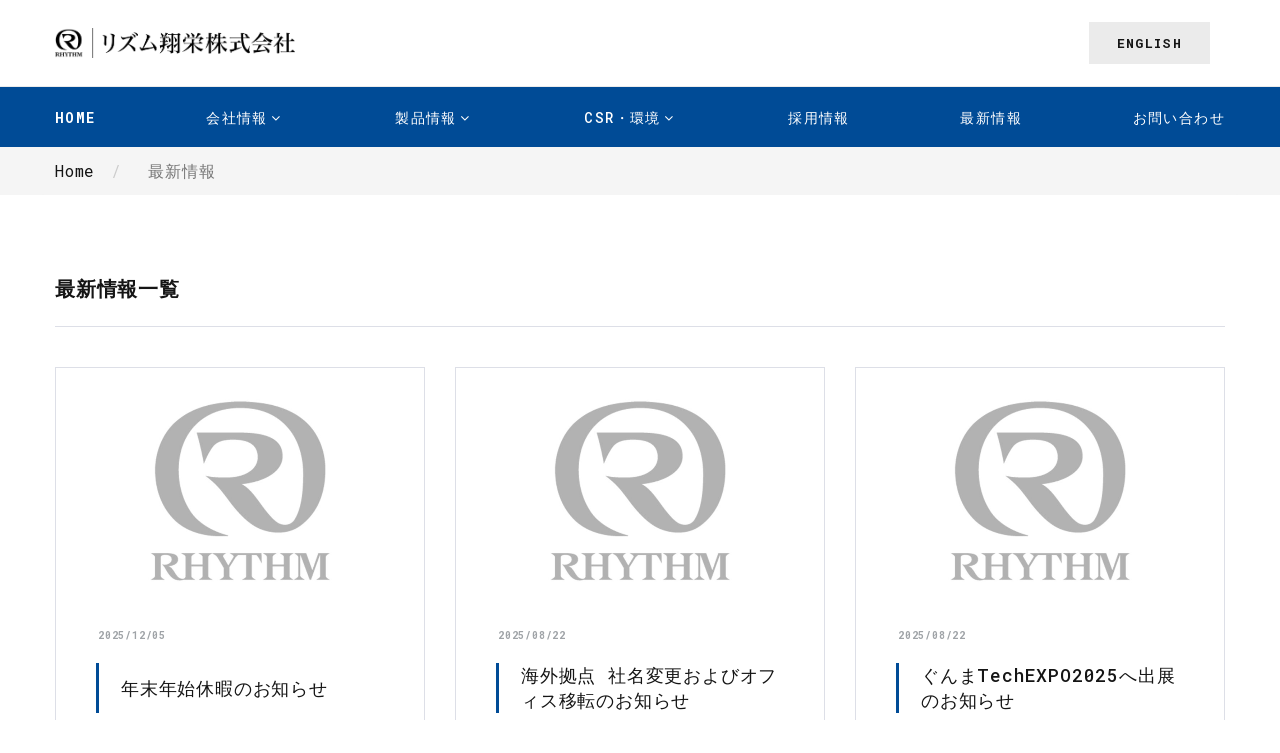

--- FILE ---
content_type: text/html; charset=UTF-8
request_url: https://www.shoei-t.co.jp/news/
body_size: 7326
content:

<!DOCTYPE html>
<html class="wide smoothscroll wow-animation" lang="ja">
<head>

<!-- Site Title-->


<meta charset="utf-8">
<meta name="format-detection" content="telephone=no">
<meta name="viewport" content="width=device-width, height=device-height, initial-scale=1.0">
<meta http-equiv="X-UA-Compatible" content="IE=edge">

<link rel="apple-touch-icon" href="">
<meta property="og:locale" content="ja_JP">
<meta property="og:type" content="website">
<meta property="og:site_name" content="リズム翔栄株式会社">
<meta property="og:title" content="最新情報｜タッチパネルの開発・製造・販売｜リズム翔栄株式会社">
<meta property="og:image" content="">
<meta property="og:url" content="https://www.shoei-t.co.jp/news/">
<meta property="og:description" content="最新情報。株式会社翔栄は、タッチパネルの開発・製造・販売をメインに、優れた技術開発力と高い生産力で北米、欧州、アジアにも販路を拡げ、ワールドワイドな事業展開を行うタッチパネルの総合メーカーです。">
<meta name="twitter:card" content="summary">
<meta name="twitter:title" content="最新情報｜タッチパネルの開発・製造・販売｜リズム翔栄株式会社">
<meta name="twitter:description" content="最新情報。株式会社翔栄は、タッチパネルの開発・製造・販売をメインに、優れた技術開発力と高い生産力で北米、欧州、アジアにも販路を拡げ、ワールドワイドな事業展開を行うタッチパネルの総合メーカーです。">
<meta name="twitter:image" content="">
<meta name="twitter:url" content="https://www.shoei-t.co.jp/news/">

<link rel="icon" href="https://www.shoei-t.co.jp/images/favicon.ico" type="image/x-icon">
<!-- Stylesheets-->
<link rel="stylesheet" type="text/css" href="//fonts.googleapis.com/css?family=Roboto+Mono:300,400,500,700">
<link href="https://fonts.googleapis.com/earlyaccess/hannari.css" rel="stylesheet" />

<link rel="stylesheet" href="https://www.shoei-t.co.jp/css/bootstrap.css">
<link rel="stylesheet" href="https://www.shoei-t.co.jp/css/style.css">
<!--[if lt IE 10]>
  <div style="background: #212121; padding: 10px 0; box-shadow: 3px 3px 5px 0 rgba(0,0,0,.3); clear: both; text-align:center; position: relative; z-index:1;"><a href="http://windows.microsoft.com/en-US/internet-explorer/"><img src="images/ie8-panel/warning_bar_0000_us.jpg" border="0" height="42" width="820" alt="You are using an outdated browser. For a faster, safer browsing experience, upgrade for free today."></a></div>
  <script src="js/html5shiv.min.js"></script>
<![endif]-->

		<!-- All in One SEO 4.1.10 -->
		<title>最新情報 - リズム翔栄株式会社</title>
		<meta name="robots" content="max-image-preview:large" />
		<link rel="canonical" href="https://www.shoei-t.co.jp/news/" />
		<link rel="next" href="https://www.shoei-t.co.jp/news/page/2/" />
		<meta property="og:locale" content="ja_JP" />
		<meta property="og:site_name" content="リズム翔栄株式会社 - タッチパネルの開発・製造・販売" />
		<meta property="og:type" content="website" />
		<meta property="og:title" content="最新情報 - リズム翔栄株式会社" />
		<meta property="og:url" content="https://www.shoei-t.co.jp/news/" />
		<meta name="twitter:card" content="summary" />
		<meta name="twitter:title" content="最新情報 - リズム翔栄株式会社" />
		<script type="application/ld+json" class="aioseo-schema">
			{"@context":"https:\/\/schema.org","@graph":[{"@type":"WebSite","@id":"https:\/\/www.shoei-t.co.jp\/#website","url":"https:\/\/www.shoei-t.co.jp\/","name":"\u30ea\u30ba\u30e0\u7fd4\u6804\u682a\u5f0f\u4f1a\u793e","description":"\u30bf\u30c3\u30c1\u30d1\u30cd\u30eb\u306e\u958b\u767a\u30fb\u88fd\u9020\u30fb\u8ca9\u58f2","inLanguage":"ja","publisher":{"@id":"https:\/\/www.shoei-t.co.jp\/#organization"}},{"@type":"Organization","@id":"https:\/\/www.shoei-t.co.jp\/#organization","name":"\u682a\u5f0f\u4f1a\u793e\u7fd4\u6804","url":"https:\/\/www.shoei-t.co.jp\/"},{"@type":"BreadcrumbList","@id":"https:\/\/www.shoei-t.co.jp\/news\/#breadcrumblist","itemListElement":[{"@type":"ListItem","@id":"https:\/\/www.shoei-t.co.jp\/#listItem","position":1,"item":{"@type":"WebPage","@id":"https:\/\/www.shoei-t.co.jp\/","name":"\u30db\u30fc\u30e0","description":"\u30bf\u30c3\u30c1\u30d1\u30cd\u30eb\u306e\u958b\u767a\u30fb\u88fd\u9020\u30fb\u8ca9\u58f2","url":"https:\/\/www.shoei-t.co.jp\/"},"nextItem":"https:\/\/www.shoei-t.co.jp\/news\/#listItem"},{"@type":"ListItem","@id":"https:\/\/www.shoei-t.co.jp\/news\/#listItem","position":2,"item":{"@type":"WebPage","@id":"https:\/\/www.shoei-t.co.jp\/news\/","name":"\u6700\u65b0\u60c5\u5831","url":"https:\/\/www.shoei-t.co.jp\/news\/"},"previousItem":"https:\/\/www.shoei-t.co.jp\/#listItem"}]},{"@type":"CollectionPage","@id":"https:\/\/www.shoei-t.co.jp\/news\/#collectionpage","url":"https:\/\/www.shoei-t.co.jp\/news\/","name":"\u6700\u65b0\u60c5\u5831 - \u30ea\u30ba\u30e0\u7fd4\u6804\u682a\u5f0f\u4f1a\u793e","inLanguage":"ja","isPartOf":{"@id":"https:\/\/www.shoei-t.co.jp\/#website"},"breadcrumb":{"@id":"https:\/\/www.shoei-t.co.jp\/news\/#breadcrumblist"}}]}
		</script>
		<!-- All in One SEO -->

<link rel='dns-prefetch' href='//s.w.org' />
<link rel="alternate" type="application/rss+xml" title="リズム翔栄株式会社 &raquo; 最新情報 フィード" href="https://www.shoei-t.co.jp/news/feed/" />
		<script type="text/javascript">
			window._wpemojiSettings = {"baseUrl":"https:\/\/s.w.org\/images\/core\/emoji\/13.0.1\/72x72\/","ext":".png","svgUrl":"https:\/\/s.w.org\/images\/core\/emoji\/13.0.1\/svg\/","svgExt":".svg","source":{"concatemoji":"https:\/\/www.shoei-t.co.jp\/wp\/wp-includes\/js\/wp-emoji-release.min.js?ver=5.6.16"}};
			!function(e,a,t){var n,r,o,i=a.createElement("canvas"),p=i.getContext&&i.getContext("2d");function s(e,t){var a=String.fromCharCode;p.clearRect(0,0,i.width,i.height),p.fillText(a.apply(this,e),0,0);e=i.toDataURL();return p.clearRect(0,0,i.width,i.height),p.fillText(a.apply(this,t),0,0),e===i.toDataURL()}function c(e){var t=a.createElement("script");t.src=e,t.defer=t.type="text/javascript",a.getElementsByTagName("head")[0].appendChild(t)}for(o=Array("flag","emoji"),t.supports={everything:!0,everythingExceptFlag:!0},r=0;r<o.length;r++)t.supports[o[r]]=function(e){if(!p||!p.fillText)return!1;switch(p.textBaseline="top",p.font="600 32px Arial",e){case"flag":return s([127987,65039,8205,9895,65039],[127987,65039,8203,9895,65039])?!1:!s([55356,56826,55356,56819],[55356,56826,8203,55356,56819])&&!s([55356,57332,56128,56423,56128,56418,56128,56421,56128,56430,56128,56423,56128,56447],[55356,57332,8203,56128,56423,8203,56128,56418,8203,56128,56421,8203,56128,56430,8203,56128,56423,8203,56128,56447]);case"emoji":return!s([55357,56424,8205,55356,57212],[55357,56424,8203,55356,57212])}return!1}(o[r]),t.supports.everything=t.supports.everything&&t.supports[o[r]],"flag"!==o[r]&&(t.supports.everythingExceptFlag=t.supports.everythingExceptFlag&&t.supports[o[r]]);t.supports.everythingExceptFlag=t.supports.everythingExceptFlag&&!t.supports.flag,t.DOMReady=!1,t.readyCallback=function(){t.DOMReady=!0},t.supports.everything||(n=function(){t.readyCallback()},a.addEventListener?(a.addEventListener("DOMContentLoaded",n,!1),e.addEventListener("load",n,!1)):(e.attachEvent("onload",n),a.attachEvent("onreadystatechange",function(){"complete"===a.readyState&&t.readyCallback()})),(n=t.source||{}).concatemoji?c(n.concatemoji):n.wpemoji&&n.twemoji&&(c(n.twemoji),c(n.wpemoji)))}(window,document,window._wpemojiSettings);
		</script>
		<style type="text/css">
img.wp-smiley,
img.emoji {
	display: inline !important;
	border: none !important;
	box-shadow: none !important;
	height: 1em !important;
	width: 1em !important;
	margin: 0 .07em !important;
	vertical-align: -0.1em !important;
	background: none !important;
	padding: 0 !important;
}
</style>
	<link rel='stylesheet' id='wp-block-library-css'  href='https://www.shoei-t.co.jp/wp/wp-includes/css/dist/block-library/style.min.css?ver=5.6.16' type='text/css' media='all' />
<link rel="https://api.w.org/" href="https://www.shoei-t.co.jp/wp-json/" /><link rel="EditURI" type="application/rsd+xml" title="RSD" href="https://www.shoei-t.co.jp/wp/xmlrpc.php?rsd" />
<link rel="wlwmanifest" type="application/wlwmanifest+xml" href="https://www.shoei-t.co.jp/wp/wp-includes/wlwmanifest.xml" /> 
<meta name="generator" content="WordPress 5.6.16" />
<link rel="icon" href="https://www.shoei-t.co.jp/wp/wp-content/uploads/2023/09/cropped-ロゴ（512px×512px）-32x32.jpg" sizes="32x32" />
<link rel="icon" href="https://www.shoei-t.co.jp/wp/wp-content/uploads/2023/09/cropped-ロゴ（512px×512px）-192x192.jpg" sizes="192x192" />
<link rel="apple-touch-icon" href="https://www.shoei-t.co.jp/wp/wp-content/uploads/2023/09/cropped-ロゴ（512px×512px）-180x180.jpg" />
<meta name="msapplication-TileImage" content="https://www.shoei-t.co.jp/wp/wp-content/uploads/2023/09/cropped-ロゴ（512px×512px）-270x270.jpg" />
		<style type="text/css" id="wp-custom-css">
			/*アコーディオン*/

/*解答部分*/
.ac-box{
max-width: 410px;
/*width: auto;*/
margin: 30px auto 5px;
}

/*ピンク部分*/
.ac-box label{
max-width: 410px;
font-size: 16px;
font-weight: bold;
text-align: center;
background: #f05689;
margin: auto;
line-height: 50px;
position: relative;
display: block;
height: 50px;
border-radius: 8px;
cursor: pointer;
color: #fff;
transition: all 0.5s;
}

.ac-box label:hover{
background: rgba( 240, 86, 137, 0.55 );
-webkit-transition: all .3s;
transition: all .3s;
}

.ac-box input{
display: none;
}

.ac-box label:after{
color: #fff;
font-family:"FontAwesome";
content:" \f078";
}

.ac-box input:checked ~ label::after {
color: #fff;
font-family:"FontAwesome";
content:" \f077";
}

.ac-box div{
height: 0px;
padding: 0px;
overflow: hidden;
opacity: 0;
transition: 0.5s;
}

.ac-box input:checked ~ div{
height: auto;
padding: 5px;
background: #eaeaea;
opacity: 1;
}

.ac-box div p{
color: #777;
line-height:23px;
font-size: 14px;
padding: 20px;
text-align: justify;
}
.ac-small p{
margin-bottom: 0px;
}

/*よくあるご質問*/
.faq img{
opacity:1;
-webkit-transition: all .3s;
transition: all .3s;
}

.faq img:hover{
opacity:0.5;
}

/*マスクページへのリンク文字*/
.mask img{
opacity:1;
-webkit-transition: all .3s;
transition: all .3s;
}

.mask img:hover{
opacity:0.5;
}

/*マスクアイコン　囲み*/
.mask{
width : 320px;
text-align : center;
background:white;
border: 2px solid green;
box-sizing:border-box;
}
		</style>
		</head>
<body data-rsssl=1>
  <!-- Page Loader-->
  <div id="page-loader">
    <div class="page-loader-logo">
      <div class="brand">
        <div class="brand__name">
          <img src="https://www.shoei-t.co.jp/images/brand_r.png" alt="" width="167" height="162"/>
        </div>
      </div>
    </div>
    <div class="page-loader-body">
      <div id="loadingProgressG">
        <div class="loadingProgressG" id="loadingProgressG_1">
        </div>
      </div>
    </div>
  </div>
  <!-- Page-->
  <div class="page">
  <!-- Page Header -->
  <header class="page-header section">
      <!-- RD Navbar-->
      <div class="rd-navbar-wrap">
        <nav class="rd-navbar" data-layout="rd-navbar-fixed" data-sm-layout="rd-navbar-fixed" data-sm-device-layout="rd-navbar-fixed" data-md-layout="rd-navbar-static" data-md-device-layout="rd-navbar-fixed" data-lg-device-layout="rd-navbar-static" data-lg-layout="rd-navbar-static" data-stick-up-clone="false" data-md-stick-up-offset="113px" data-lg-stick-up-offset="138px" data-md-stick-up="true" data-lg-stick-up="true">
          <div class="rd-navbar-aside-outer">
            <div class="rd-navbar-aside">
              <!-- RD Navbar Panel -->
              <div class="rd-navbar-panel">
                <button class="rd-navbar-toggle" data-rd-navbar-toggle=".rd-navbar-nav-wrap"><span></span></button>
                <!-- RD Navbar Brand-->
                <div class="rd-navbar-brand">
                  <a class="brand" href="https://www.shoei-t.co.jp/">
                    <div class="brand__name">
                      <span class="brand__logo"><img src="https://www.shoei-t.co.jp/images/logo_header_r.png" alt="リズム翔栄 株式会社"></span>
<!-- リズム対応
                      <span class="brand__copy text-center">ー　タッチパネルの開発・製造・販売　ー<br>
                      未来を待つのではなく、創りあげていくために。</span>
-->
                    </div>
                  </a>
                </div>
              </div>
              <!--マスクボタン-->
<!-- リズム対応
              <div class = "mask" style="">
            <a href="https://test2323.shoei-t.co.jp/mask-top" ><img src="../../../../images/mask_button00.jpg" width="" height=""></a>
            <a href="https://www.instagram.com/shoei_mask/" target="_blank" rel="noopener noreferrer">
             <img class="wp-image-351 alignleft" src="../../images/2021Instagram.png" alt="" width="30" height="" />
            </a>
            <a href="https://twitter.com/shoei_mask" target="_blank" rel="noopener noreferrer">
             <img class="wp-image-351 alignleft" src="../../images/2021Twitter.jpg" alt="" width="30" height="" />
            </a>
          </div>
-->
          <!--<div class = "button01">
            <a class="btn btn-primary btn-pdf btn-lg" href="../../pdf/company/corporate_brochure_jp.pdf" target=”_blank”>会社案内<br class="only-sp">（PDF：2.28MB）</a>
          </div>-->
              <!-- RD Navbar Content-->
              <div class="rd-navbar-content-outer">
                <div class="rd-navbar-content__toggle rd-navbar-static--hidden" data-rd-navbar-toggle=".rd-navbar-content">
                  <span></span>
                </div>
                <div class="rd-navbar-content">

                  <div class="rd-navbar-content__item">
                    <a class="button button-xs button-lighter" href="https://www.shoei-t.co.jp/en/">English</a>
                  </div>
                </div>
              </div>
            </div>
          </div>
          <div class="rd-navbar-main-outer">
            <div class="rd-navbar-main">
              <!-- RD Navbar Nav -->
              <div class="rd-navbar-nav-wrap">
                <!-- RD Navbar Nav-->
                <ul class="rd-navbar-nav">
                  <li class="active">
                    <a href="https://www.shoei-t.co.jp/">Home</a>
                  </li>
                  <li>
                    <a>会社情報</a>
                    <!-- RD Navbar Dropdown-->
                    <ul class="rd-navbar-dropdown">
                      <li>
                        <a href="https://www.shoei-t.co.jp/company/greetings/">ご挨拶</a>
                      </li>
                      <li>
                        <a href="https://www.shoei-t.co.jp/company/philosophy/">経営理念</a>
                      </li>
                      <li>
                        <a href="https://www.shoei-t.co.jp/company/profile/">会社概要</a>
                      </li>
                      <li>
                        <a href="https://www.shoei-t.co.jp/company/history/">沿革</a>
                      </li>
                      <li>
                        <a href="https://www.shoei-t.co.jp/company/base/">国内・海外拠点</a>
                      </li>
                    </ul>
                  </li>
                  <li>
                                        <a>製品情報</a>
                    <!-- RD Navbar Dropdown-->
                    <ul class="rd-navbar-dropdown">
                      <li>
                        <a href="https://www.shoei-t.co.jp/product/">全製品</a>
                      </li>
                      <li>
                        <a href="https://www.shoei-t.co.jp/product/#/capacitive/">静電容量式タッチパネル</a>
                      </li>
                      <li>
                        <a href="https://www.shoei-t.co.jp/product/#/resistive/">抵抗膜式タッチパネル</a>
                      </li>
                      <li>
                        <a href="https://www.shoei-t.co.jp/product/#/infrared/">赤外線カメラ方式タッチパネル</a>
                      </li>
                      <li>
                        <a href="https://www.shoei-t.co.jp/product/#/hud/">ヘッドアップディスプレイ</a>
                      </li>
                      <li>
                        <a href="https://www.shoei-t.co.jp/technology/">技術開発紹介</a>
                      </li>
                     <!-- <li>
                        <a href="https://www.shoei-t.co.jp/product/#/mask/">マスク</a>
                      </li>-->
                    </ul>
                  </li>
                  <li>
                    <a>CSR・環境</a>
                    <!-- RD Navbar Dropdown-->
                    <ul class="rd-navbar-dropdown">
                      <li>
                        <a href="https://www.shoei-t.co.jp/csr/ccc/">企業行動憲章</a>
                      </li>
                      <li>
                        <a href="https://www.shoei-t.co.jp/csr/governance/">コーポレートガバナンス</a>
                      </li>
                      <li>
                        <a href="https://www.shoei-t.co.jp/csr/compliance/">コンプライアンス宣言／行動規範</a>
                      </li>
                      <li>
                        <a href="https://www.shoei-t.co.jp/csr/security/">情報セキュリティポリシー／プライバシーポリシー</a>
                      </li>
                      <li>
                        <a href="https://www.shoei-t.co.jp/csr/quality/">品質マネジメント</a>
                      </li>
                      <li>
                        <a href="https://www.shoei-t.co.jp/csr/environment/">環境マネジメント</a>
                      </li>
                    </ul>
                  </li>
                  <li>
						<a href="https://www.shoei-t.co.jp/recruit/">採用情報</a>
<!--                    <a href="https://www.shoei-t.co.jp/saiyo/">採用情報</a> -->
                  </li>
                  <li>
                    <a href="https://www.shoei-t.co.jp/news/">最新情報</a>
                  </li>
                  <li>
                    <a href="https://www.shoei-t.co.jp/contact/agreement/" target="_blank">お問い合わせ</a>
                  </li>
                </ul>
              </div>
            </div>
          </div>
        </nav>
      </div>
    </header>
  <!-- Breadcrumbs-->
<section class="breadcrumbWrapper">
  <ul class="breadcrumb">
    <li class="breadcrumb-item">
      <a href="https://www.shoei-t.co.jp">Home</a>
    </li>
    <li class="breadcrumb-item active">
      最新情報
    </li>
  </ul>
</section>

<section class="section section-md text-center">
  <div class="shell">
    <div class="section__header">
      <h4>
        最新情報一覧
      </h4>
    </div>
    <div class="range range-30">

            <div class="cell-sm-6 cell-md-4">
        <article class="post-modern">
          
          <a class="post-modern__image-wrap" href="https://www.shoei-t.co.jp/news/%e5%b9%b4%e6%9c%ab%e5%b9%b4%e5%a7%8b%e4%bc%91%e6%9a%87%e3%81%ae%e3%81%8a%e7%9f%a5%e3%82%89%e3%81%9b-3/"><img class="post-modern__image" src="https://www.shoei-t.co.jp/wp/wp-content/uploads/2023/09/リズム社ロゴ（1500×1000）-1024x683.jpg" alt="年末年始休暇のお知らせ" /></a>
          <div class="post-modern__main">
            <ul class="post-modern__meta">
              <li>
                <a href="https://www.shoei-t.co.jp/news/%e5%b9%b4%e6%9c%ab%e5%b9%b4%e5%a7%8b%e4%bc%91%e6%9a%87%e3%81%ae%e3%81%8a%e7%9f%a5%e3%82%89%e3%81%9b-3/">2025/12/05</a>
              </li>
            </ul>
            <p class="post-modern__title">
              <a href="https://www.shoei-t.co.jp/news/%e5%b9%b4%e6%9c%ab%e5%b9%b4%e5%a7%8b%e4%bc%91%e6%9a%87%e3%81%ae%e3%81%8a%e7%9f%a5%e3%82%89%e3%81%9b-3/">年末年始休暇のお知らせ</a>
            </p>
            <p class="post-modern__text">
              年末年始は下記期間をお休みさせていただきます。

本社工...
            </p>
          </div>
        </article>
      </div>
            <div class="cell-sm-6 cell-md-4">
        <article class="post-modern">
          
          <a class="post-modern__image-wrap" href="https://www.shoei-t.co.jp/news/%e6%b5%b7%e5%a4%96%e6%8b%a0%e7%82%b9-%e7%a4%be%e5%90%8d%e5%a4%89%e6%9b%b4%e3%81%8a%e3%82%88%e3%81%b3%e3%82%aa%e3%83%95%e3%82%a3%e3%82%b9%e7%a7%bb%e8%bb%a2%e3%81%ae%e3%81%8a%e7%9f%a5%e3%82%89%e3%81%9b/"><img class="post-modern__image" src="https://www.shoei-t.co.jp/wp/wp-content/uploads/2023/09/リズム社ロゴ（1500×1000）-1024x683.jpg" alt="海外拠点 社名変更およびオフィス移転のお知らせ" /></a>
          <div class="post-modern__main">
            <ul class="post-modern__meta">
              <li>
                <a href="https://www.shoei-t.co.jp/news/%e6%b5%b7%e5%a4%96%e6%8b%a0%e7%82%b9-%e7%a4%be%e5%90%8d%e5%a4%89%e6%9b%b4%e3%81%8a%e3%82%88%e3%81%b3%e3%82%aa%e3%83%95%e3%82%a3%e3%82%b9%e7%a7%bb%e8%bb%a2%e3%81%ae%e3%81%8a%e7%9f%a5%e3%82%89%e3%81%9b/">2025/08/22</a>
              </li>
            </ul>
            <p class="post-modern__title">
              <a href="https://www.shoei-t.co.jp/news/%e6%b5%b7%e5%a4%96%e6%8b%a0%e7%82%b9-%e7%a4%be%e5%90%8d%e5%a4%89%e6%9b%b4%e3%81%8a%e3%82%88%e3%81%b3%e3%82%aa%e3%83%95%e3%82%a3%e3%82%b9%e7%a7%bb%e8%bb%a2%e3%81%ae%e3%81%8a%e7%9f%a5%e3%82%89%e3%81%9b/">海外拠点 社名変更およびオフィス移転のお知らせ</a>
            </p>
            <p class="post-modern__text">
              当社海外拠点であるSHOEI U.S.A., Inc. を以...
            </p>
          </div>
        </article>
      </div>
            <div class="cell-sm-6 cell-md-4">
        <article class="post-modern">
          
          <a class="post-modern__image-wrap" href="https://www.shoei-t.co.jp/news/%e3%81%90%e3%82%93%e3%81%betecexpo2025%e3%81%b8%e5%87%ba%e5%b1%95%e3%81%ae%e3%81%8a%e7%9f%a5%e3%82%89%e3%81%9b/"><img class="post-modern__image" src="https://www.shoei-t.co.jp/wp/wp-content/uploads/2023/09/リズム社ロゴ（1500×1000）-1024x683.jpg" alt="ぐんまTechEXPO2025へ出展のお知らせ" /></a>
          <div class="post-modern__main">
            <ul class="post-modern__meta">
              <li>
                <a href="https://www.shoei-t.co.jp/news/%e3%81%90%e3%82%93%e3%81%betecexpo2025%e3%81%b8%e5%87%ba%e5%b1%95%e3%81%ae%e3%81%8a%e7%9f%a5%e3%82%89%e3%81%9b/">2025/08/22</a>
              </li>
            </ul>
            <p class="post-modern__title">
              <a href="https://www.shoei-t.co.jp/news/%e3%81%90%e3%82%93%e3%81%betecexpo2025%e3%81%b8%e5%87%ba%e5%b1%95%e3%81%ae%e3%81%8a%e7%9f%a5%e3%82%89%e3%81%9b/">ぐんまTechEXPO2025へ出展のお知らせ</a>
            </p>
            <p class="post-modern__text">
              Ｇメッセ群馬にて開催される【ぐんまTechEXPO2025】...
            </p>
          </div>
        </article>
      </div>
            <div class="cell-sm-6 cell-md-4">
        <article class="post-modern">
          
          <a class="post-modern__image-wrap" href="https://www.shoei-t.co.jp/news/%e5%a4%8f%e5%ad%a3%e4%bc%91%e6%9a%87%e3%81%ae%e3%81%8a%e7%9f%a5%e3%82%89%e3%81%9b-2/"><img class="post-modern__image" src="https://www.shoei-t.co.jp/wp/wp-content/uploads/2023/09/リズム社ロゴ（1500×1000）-1024x683.jpg" alt="夏季休暇のお知らせ" /></a>
          <div class="post-modern__main">
            <ul class="post-modern__meta">
              <li>
                <a href="https://www.shoei-t.co.jp/news/%e5%a4%8f%e5%ad%a3%e4%bc%91%e6%9a%87%e3%81%ae%e3%81%8a%e7%9f%a5%e3%82%89%e3%81%9b-2/">2025/07/25</a>
              </li>
            </ul>
            <p class="post-modern__title">
              <a href="https://www.shoei-t.co.jp/news/%e5%a4%8f%e5%ad%a3%e4%bc%91%e6%9a%87%e3%81%ae%e3%81%8a%e7%9f%a5%e3%82%89%e3%81%9b-2/">夏季休暇のお知らせ</a>
            </p>
            <p class="post-modern__text">
              下記期間を夏季休暇とさせていただきます。

尚、営業部（...
            </p>
          </div>
        </article>
      </div>
            <div class="cell-sm-6 cell-md-4">
        <article class="post-modern">
          
          <a class="post-modern__image-wrap" href="https://www.shoei-t.co.jp/news/%e3%83%89%e3%82%a4%e3%83%84%e7%8f%be%e5%9c%b0%e6%b3%95%e4%ba%ba-%e3%82%aa%e3%83%95%e3%82%a3%e3%82%b9%e7%a7%bb%e8%bb%a2%e3%81%ae%e3%81%8a%e7%9f%a5%e3%82%89%e3%81%9b/"><img class="post-modern__image" src="https://www.shoei-t.co.jp/wp/wp-content/uploads/2023/09/リズム社ロゴ（1500×1000）-1024x683.jpg" alt="ドイツ現地法人 社名変更およびオフィス移転のお知らせ" /></a>
          <div class="post-modern__main">
            <ul class="post-modern__meta">
              <li>
                <a href="https://www.shoei-t.co.jp/news/%e3%83%89%e3%82%a4%e3%83%84%e7%8f%be%e5%9c%b0%e6%b3%95%e4%ba%ba-%e3%82%aa%e3%83%95%e3%82%a3%e3%82%b9%e7%a7%bb%e8%bb%a2%e3%81%ae%e3%81%8a%e7%9f%a5%e3%82%89%e3%81%9b/">2025/06/02</a>
              </li>
            </ul>
            <p class="post-modern__title">
              <a href="https://www.shoei-t.co.jp/news/%e3%83%89%e3%82%a4%e3%83%84%e7%8f%be%e5%9c%b0%e6%b3%95%e4%ba%ba-%e3%82%aa%e3%83%95%e3%82%a3%e3%82%b9%e7%a7%bb%e8%bb%a2%e3%81%ae%e3%81%8a%e7%9f%a5%e3%82%89%e3%81%9b/">ドイツ現地法人 社名変更およびオフィス移転のお知らせ</a>
            </p>
            <p class="post-modern__text">
              当社ドイツ現地法人である SHOEI Electronic ...
            </p>
          </div>
        </article>
      </div>
            <div class="cell-sm-6 cell-md-4">
        <article class="post-modern">
          
          <a class="post-modern__image-wrap" href="https://www.shoei-t.co.jp/news/%e3%82%b4%e3%83%bc%e3%83%ab%e3%83%87%e3%83%b3%e3%82%a6%e3%82%a3%e3%83%bc%e3%82%af%e4%bc%91%e6%9a%87%e3%81%ae%e3%81%8a%e7%9f%a5%e3%82%89%e3%81%9b-2/"><img class="post-modern__image" src="https://www.shoei-t.co.jp/wp/wp-content/uploads/2023/09/リズム社ロゴ（1500×1000）-1024x683.jpg" alt="ゴールデンウィーク休暇のお知らせ" /></a>
          <div class="post-modern__main">
            <ul class="post-modern__meta">
              <li>
                <a href="https://www.shoei-t.co.jp/news/%e3%82%b4%e3%83%bc%e3%83%ab%e3%83%87%e3%83%b3%e3%82%a6%e3%82%a3%e3%83%bc%e3%82%af%e4%bc%91%e6%9a%87%e3%81%ae%e3%81%8a%e7%9f%a5%e3%82%89%e3%81%9b-2/">2025/04/23</a>
              </li>
            </ul>
            <p class="post-modern__title">
              <a href="https://www.shoei-t.co.jp/news/%e3%82%b4%e3%83%bc%e3%83%ab%e3%83%87%e3%83%b3%e3%82%a6%e3%82%a3%e3%83%bc%e3%82%af%e4%bc%91%e6%9a%87%e3%81%ae%e3%81%8a%e7%9f%a5%e3%82%89%e3%81%9b-2/">ゴールデンウィーク休暇のお知らせ</a>
            </p>
            <p class="post-modern__text">
              ゴールデンウイークは下記期間お休みさせていただきます。
2...
            </p>
          </div>
        </article>
      </div>
            <div class="cell-sm-6 cell-md-4">
        <article class="post-modern">
          
          <a class="post-modern__image-wrap" href="https://www.shoei-t.co.jp/news/%e5%b9%b4%e6%9c%ab%e5%b9%b4%e5%a7%8b%e4%bc%91%e6%9a%87%e3%81%ae%e3%81%8a%e7%9f%a5%e3%82%89%e3%81%9b/"><img class="post-modern__image" src="https://www.shoei-t.co.jp/wp/wp-content/uploads/2023/09/リズム社ロゴ（1500×1000）-1024x683.jpg" alt="年末年始休暇のお知らせ" /></a>
          <div class="post-modern__main">
            <ul class="post-modern__meta">
              <li>
                <a href="https://www.shoei-t.co.jp/news/%e5%b9%b4%e6%9c%ab%e5%b9%b4%e5%a7%8b%e4%bc%91%e6%9a%87%e3%81%ae%e3%81%8a%e7%9f%a5%e3%82%89%e3%81%9b/">2024/12/16</a>
              </li>
            </ul>
            <p class="post-modern__title">
              <a href="https://www.shoei-t.co.jp/news/%e5%b9%b4%e6%9c%ab%e5%b9%b4%e5%a7%8b%e4%bc%91%e6%9a%87%e3%81%ae%e3%81%8a%e7%9f%a5%e3%82%89%e3%81%9b/">年末年始休暇のお知らせ</a>
            </p>
            <p class="post-modern__text">
              年末年始は下記期間をお休みさせていただきます。

本社工...
            </p>
          </div>
        </article>
      </div>
            <div class="cell-sm-6 cell-md-4">
        <article class="post-modern">
          
          <a class="post-modern__image-wrap" href="https://www.shoei-t.co.jp/news/%e6%96%b0%e5%8d%92%e3%80%90%e4%bb%95%e4%ba%8b%e4%bd%93%e9%a8%93%e3%80%91%e3%80%90%e3%82%aa%e3%83%bc%e3%83%97%e3%83%b3%e3%82%ab%e3%83%b3%e3%83%91%e3%83%8b%e3%83%bc%e3%80%91%e3%82%a8%e3%83%b3%e3%83%88/"><img class="post-modern__image" src="https://www.shoei-t.co.jp/wp/wp-content/uploads/2023/09/リズム社ロゴ（1500×1000）-1024x683.jpg" alt="新卒【仕事体験】【オープンカンパニー】エントリー受付中" /></a>
          <div class="post-modern__main">
            <ul class="post-modern__meta">
              <li>
                <a href="https://www.shoei-t.co.jp/news/%e6%96%b0%e5%8d%92%e3%80%90%e4%bb%95%e4%ba%8b%e4%bd%93%e9%a8%93%e3%80%91%e3%80%90%e3%82%aa%e3%83%bc%e3%83%97%e3%83%b3%e3%82%ab%e3%83%b3%e3%83%91%e3%83%8b%e3%83%bc%e3%80%91%e3%82%a8%e3%83%b3%e3%83%88/">2024/10/03</a>
              </li>
            </ul>
            <p class="post-modern__title">
              <a href="https://www.shoei-t.co.jp/news/%e6%96%b0%e5%8d%92%e3%80%90%e4%bb%95%e4%ba%8b%e4%bd%93%e9%a8%93%e3%80%91%e3%80%90%e3%82%aa%e3%83%bc%e3%83%97%e3%83%b3%e3%82%ab%e3%83%b3%e3%83%91%e3%83%8b%e3%83%bc%e3%80%91%e3%82%a8%e3%83%b3%e3%83%88/">新卒【仕事体験】【オープンカンパニー】エントリー受付中</a>
            </p>
            <p class="post-modern__text">
              マイナビにて、【仕事体験】【オープンカンパニー】の予約を受け...
            </p>
          </div>
        </article>
      </div>
            <div class="cell-sm-6 cell-md-4">
        <article class="post-modern">
          
          <a class="post-modern__image-wrap" href="https://www.shoei-t.co.jp/news/%e5%81%a5%e5%ba%b7%e4%ba%8b%e6%a5%ad%e6%89%80%e5%ae%a3%e8%a8%80%e3%81%ab%e3%81%a4%e3%81%84%e3%81%a6/"><img class="post-modern__image" src="https://www.shoei-t.co.jp/wp/wp-content/uploads/2023/09/リズム社ロゴ（1500×1000）-1024x683.jpg" alt="健康事業所宣言について" /></a>
          <div class="post-modern__main">
            <ul class="post-modern__meta">
              <li>
                <a href="https://www.shoei-t.co.jp/news/%e5%81%a5%e5%ba%b7%e4%ba%8b%e6%a5%ad%e6%89%80%e5%ae%a3%e8%a8%80%e3%81%ab%e3%81%a4%e3%81%84%e3%81%a6/">2024/08/29</a>
              </li>
            </ul>
            <p class="post-modern__title">
              <a href="https://www.shoei-t.co.jp/news/%e5%81%a5%e5%ba%b7%e4%ba%8b%e6%a5%ad%e6%89%80%e5%ae%a3%e8%a8%80%e3%81%ab%e3%81%a4%e3%81%84%e3%81%a6/">健康事業所宣言について</a>
            </p>
            <p class="post-modern__text">
              弊社は添付の宣言書通り、生き活き健康事業所として、従業員の健...
            </p>
          </div>
        </article>
      </div>
            <div class="cell-sm-6 cell-md-4">
        <article class="post-modern">
          
          <a class="post-modern__image-wrap" href="https://www.shoei-t.co.jp/news/%e5%a4%8f%e5%ad%a3%e4%bc%91%e6%9a%87%e3%81%ae%e3%81%8a%e7%9f%a5%e3%82%89%e3%81%9b/"><img class="post-modern__image" src="https://www.shoei-t.co.jp/wp/wp-content/uploads/2023/09/リズム社ロゴ（1500×1000）-1024x683.jpg" alt="夏季休暇のお知らせ" /></a>
          <div class="post-modern__main">
            <ul class="post-modern__meta">
              <li>
                <a href="https://www.shoei-t.co.jp/news/%e5%a4%8f%e5%ad%a3%e4%bc%91%e6%9a%87%e3%81%ae%e3%81%8a%e7%9f%a5%e3%82%89%e3%81%9b/">2024/07/26</a>
              </li>
            </ul>
            <p class="post-modern__title">
              <a href="https://www.shoei-t.co.jp/news/%e5%a4%8f%e5%ad%a3%e4%bc%91%e6%9a%87%e3%81%ae%e3%81%8a%e7%9f%a5%e3%82%89%e3%81%9b/">夏季休暇のお知らせ</a>
            </p>
            <p class="post-modern__text">
              下記期間を夏季休暇とさせていただきます。

尚、営業部（...
            </p>
          </div>
        </article>
      </div>
      
    </div>
    <!-- Pagination-->
    <ul class="pagination-custom">
<li><a href='https://www.shoei-t.co.jp/news/' class='active'>1</a></li>
<li><a href='https://www.shoei-t.co.jp/news/page/2/'>2</a></li>
<li class="pagination-control"><a href="https://www.shoei-t.co.jp/news/page/2/"></a></li>
</ul>

  </div>
</section>
﻿<footer class="section footer-modern parallax-container bg-gray-3">
      <div class="material-parallax">
        <img src="https://www.shoei-t.co.jp/images/bg-image-16.jpg" alt="">
      </div>
      <div class="parallax-content">
        <div class="footer-modern__inner">
          <div class="shell">
            <div class="range range-xs-center range-90">
              <div class="cell-xs-10 cell-sm-6 cell-md-4">
                <!-- Box decorated-->
                <article class="box-decorated">
                  <h4 class="box-decorated__title">
                    本社工場
                  </h4>
                  <p>
                    〒372-0011　群馬県伊勢崎市三和町2718番地3
                  </p>
                  <ul class="list-inline-0">
                    <li>
                      <dl class="list-terms-inline">
                        <dt>
                          Tel
                        </dt>
                        <dd><a href="tel:0270-20-1110">0270-20-1110(代)</a></dd>
                      </dl>
                    </li>
                    <li>
                      <dl class="list-terms-inline">
                        <dt>
                          Fax
                        </dt>
                        <dd>0270-20-1155</dd>
                      </dl>
                    </li>
                  </ul>
                </article>
              </div>
              <div class="cell-xs-10 cell-sm-6 cell-md-8">
                <!-- Box decorated-->
                <article class="box-decorated">
                  <h4 class="box-decorated__title">
                    営業部
                  </h4>
                  <p>
                    〒102-0084　東京都千代田区二番町4番3号 二番町カシュービル9階
                  </p>
                  <ul class="list-inline-0">
                    <li>
                      <dl class="list-terms-inline">
                        <dt>
                          Tel
                        </dt>
                        <dd><a href="tel:03-3222-7580">03-3222-7580</a></dd>
                      </dl>
                    </li>
                    <li>
                      <dl class="list-terms-inline">
                        <dt>
                          Fax
                        </dt>
                        <dd>03-3222-7590</dd>
                      </dl>
                    </li>
                  </ul>
                </article>
              </div>
              <div class="cell-xs-10 cell-sm-6 cell-md-3">
                <a class="brand" href="/">
                <div class="brand__name">
                  <img src="https://www.shoei-t.co.jp/images/logo_footer_rw.png" alt="リズム翔栄 株式会社" width="123" height="47"/>
                </div>
                </a>
              </div>
              <div class="cell-xs-10 cell-sm-6 cell-md-9">
                <ul class="list-nav">
                  <li>
                    <span class="list-nav__label">会社情報</span>
                    <ul class="only-pc">
                      <li>
                        <a href="https://www.shoei-t.co.jp/company/greetings">ご挨拶</a>
                      </li>
                      <li>
                        <a href="https://www.shoei-t.co.jp/company/philosophy/">経営理念</a>
                      </li>
                      <li>
                        <a href="https://www.shoei-t.co.jp/company/profile/">会社概要</a>
                      </li>
                      <li>
                        <a href="https://www.shoei-t.co.jp/company/history/">沿革</a>
                      </li>
                      <li>
                        <a href="https://www.shoei-t.co.jp/company/base/">国内・海外拠点</a>
                      </li>
                    </ul>
                  </li>
                  <li>
                    <a class="list-nav__label" href="https://www.shoei-t.co.jp/product/">製品情報</a>
                    <ul class="only-pc">
                      <li>
                        <a href="https://www.shoei-t.co.jp/product/#/capacitive/">静電容量式タッチパネル</a>
                      </li>
                      <li>
                        <a href="https://www.shoei-t.co.jp/product/#/resistive/">抵抗膜式タッチパネル</a>
                      </li>
                      <li>
                        <a href="https://www.shoei-t.co.jp/product/#/infrared/">赤外線カメラ方式タッチパネル</a>
                      </li>
                      <li>
                        <a href="https://www.shoei-t.co.jp/product/#/hud/">ヘッドアップディスプレイ</a>
                      </li>
                      <li>
                        <a href="https://www.shoei-t.co.jp/technology/">技術開発紹介</a>
                      </li>
                    </ul>
                  </li>
                  <li>
                    <span class="list-nav__label">CSR・環境</span>
                    <ul class="only-pc">
                      <li>
                        <a href="https://www.shoei-t.co.jp/csr/ccc/">企業行動憲章</a>
                      </li>
                      <li>
                        <a href="https://www.shoei-t.co.jp/csr/governance/">コーポレートガバナンス</a>
                      </li>
                      <li>
                        <a href="https://www.shoei-t.co.jp/csr/compliance/">コンプライアンス宣言／行動規範</a>
                      </li>
                      <li>
                        <a href="https://www.shoei-t.co.jp/csr/security/">情報セキュリティポリシー／<br>プライバシーポリシー</a>
                      </li>
                      <li>
                        <a href="https://www.shoei-t.co.jp/csr/quality/">品質マネジメント</a>
                      </li>
                      <li>
                        <a href="https://www.shoei-t.co.jp/csr/environment/">環境マネジメント</a>
                      </li>
                    </ul>
                  </li>
                  <li>
                    <ul>
                      <li>
							<a href="https://www.shoei-t.co.jp/recruit/">採用情報</a>
<!--                        <a href="https://www.shoei-t.co.jp/saiyo/">採用情報</a> -->
                      </li>
                      <li>
                        <a href="https://www.shoei-t.co.jp/news/">最新情報</a>
                      </li>
                      <li>
                        <a href="https://www.shoei-t.co.jp/contact/agreement/" target="_blank">お問い合わせ</a>
                      </li>
                      <li>
                        <a href="https://www.shoei-t.co.jp/sitemap/">サイトマップ</a>
                      </li>
                    </ul>
                  </li>
                </ul>
              </div>
            </div>
          </div>
          <div class="divider">
          </div>
          <div class="shell text-center">
            <div class="range range-20">
              <div class="cell-sm-6 text-sm-left">
                <!-- Rights-->
                <p class="rights">
                  Copyright(c)2023　RHYTHM SHOEI CO.,LTD. All Rights Reserved.
                </p>
              </div>
              <div class="cell-sm-6 text-sm-center">
                <p class="rights">
                  <a href="https://www.shoei-t.co.jp/csr/security/">プライバシーポリシー</a>
                </p>
              </div>
            </div>
          </div>
        </div>
      </div>
    </footer>
  </div>

  <!-- Global Mailform Output-->
  <div class="snackbars" id="form-output-global">
  </div>
  <!-- Javascript-->
  <script src="https://www.shoei-t.co.jp/js/core.min.js"></script>
  <script src="https://www.shoei-t.co.jp/js/script.js"></script>
  <script type='text/javascript' src='https://www.shoei-t.co.jp/wp/wp-includes/js/wp-embed.min.js?ver=5.6.16' id='wp-embed-js'></script>
</body>
</html>
